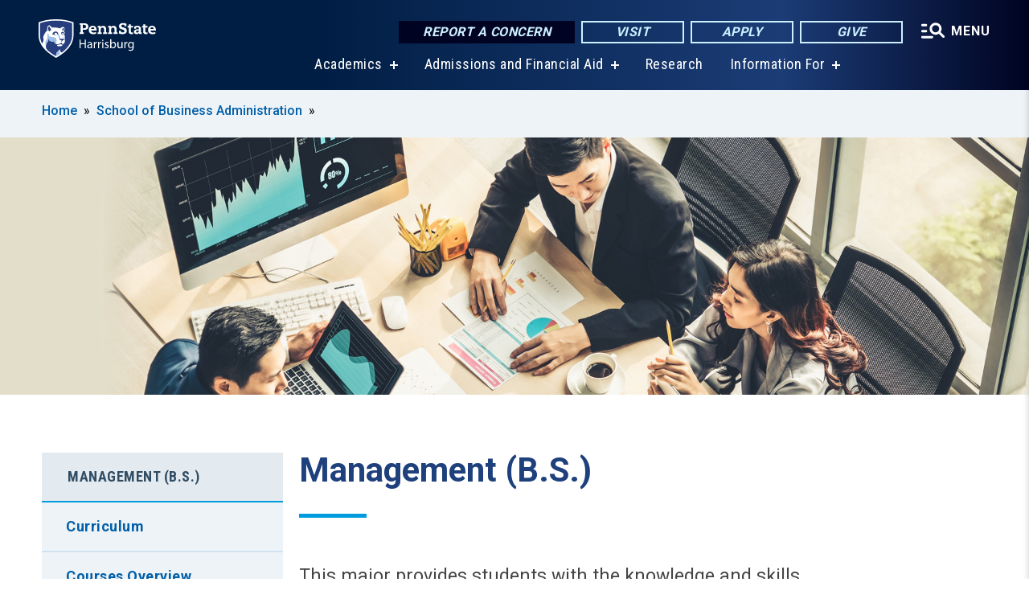

--- FILE ---
content_type: text/html; charset=UTF-8
request_url: https://harrisburg.psu.edu/business-administration/management-bs
body_size: 9642
content:
<!DOCTYPE html>
<html  lang="en" dir="ltr" prefix="content: http://purl.org/rss/1.0/modules/content/  dc: http://purl.org/dc/terms/  foaf: http://xmlns.com/foaf/0.1/  og: http://ogp.me/ns#  rdfs: http://www.w3.org/2000/01/rdf-schema#  schema: http://schema.org/  sioc: http://rdfs.org/sioc/ns#  sioct: http://rdfs.org/sioc/types#  skos: http://www.w3.org/2004/02/skos/core#  xsd: http://www.w3.org/2001/XMLSchema# ">
  <head>
    <meta charset="utf-8" />
<meta name="description" content="Management (B.S.)" />
<link rel="shortlink" href="https://harrisburg.psu.edu/node/8214" />
<link rel="canonical" href="https://harrisburg.psu.edu/business-administration/management-bs" />
<meta property="og:site_name" content="Penn State Harrisburg" />
<meta property="og:type" content="article" />
<meta property="og:url" content="https://harrisburg.psu.edu/business-administration/management-bs" />
<meta property="og:title" content="Management (B.S.)" />
<meta property="og:description" content="Management (B.S.)" />
<meta name="Generator" content="Drupal 10 (https://www.drupal.org)" />
<meta name="MobileOptimized" content="width" />
<meta name="HandheldFriendly" content="true" />
<meta name="viewport" content="width=device-width, initial-scale=1.0" />
<link rel="icon" href="/profiles/psucampus/themes/psu_sub/favicon.ico" type="image/vnd.microsoft.icon" />

    <title>Management (B.S.) | Penn State Harrisburg</title>
    <link rel="stylesheet" media="all" href="/sites/harrisburg/files/css/css_Egrsb6LM6rxx4FpqjQdHZ9QlOpEd_ZW9rapM_zCX4nc.css?delta=0&amp;language=en&amp;theme=psu_sub&amp;include=[base64]" />
<link rel="stylesheet" media="all" href="/sites/harrisburg/files/css/css_mXeg0PbWZDj-dOx_wGBfIOxG8PT2IPLxaKMrcHvnjQ0.css?delta=1&amp;language=en&amp;theme=psu_sub&amp;include=[base64]" />
<link rel="stylesheet" media="all" href="https://use.fontawesome.com/releases/v5.8.1/css/all.css" />

    
    <!-- Begin Google fonts -->
    <link href="//fonts.googleapis.com/css2?family=Roboto+Condensed:ital,wght@0,400;0,700;1,400;1,700&amp;family=Roboto+Slab:wght@100;300;400;500;700&amp;family=Roboto:wght@400;500;700;900&amp;family=Open+Sans:ital,wght@0,300;0,400;0,600;0,700;0,800;1,300;1,400;1,600;1,700;1,800" rel="stylesheet" />
    <!-- End Google fonts -->
    <!-- Google Tag Manager -->
    <script>(function(w,d,s,l,i){w[l]=w[l]||[];w[l].push({'gtm.start':
    new Date().getTime(),event:'gtm.js'});var f=d.getElementsByTagName(s)[0],
    j=d.createElement(s),dl=l!='dataLayer'?'&l='+l:'';j.async=true;j.src=
    '//www.googletagmanager.com/gtm.js?id='+i+dl;f.parentNode.insertBefore(j,f);
    })(window,document,'script','dataLayer','GTM-WPSCNT');</script>
    <!-- End Google Tag Manager -->
  </head>
  <body class="path-node page-node-type-basic-page has-glyphicons">
    <!-- Google Tag Manager (noscript) -->
    <noscript><iframe src="//www.googletagmanager.com/ns.html?id=GTM-WPSCNT"
    height="0" width="0" style="display:none;visibility:hidden"></iframe></noscript>
    <!-- End Google Tag Manager (noscript) -->
    <nav id="skip-link" aria-label="skip-link">
      <a href="#main-content" class="visually-hidden focusable skip-link">
        Skip to main content
      </a>
    </nav>
    
      <div class="dialog-off-canvas-main-canvas" data-off-canvas-main-canvas>
    
      <header>
    <div class="overlay"></div>
    <div class="header-wrap">
      <div id="alerts-wrap">
      </div>
      <nav id="navigation">
        <div class="container-psu-main">
          <div class="brand" id="brand">
            <a href="/" class="header-logo">
              <img src="/sites/harrisburg/files/logos/PSU_HBO_RGB_2C.svg" alt="Penn State Harrisburg" title="" id="header-logo">
            </a>
            <div class="header-buttons">
              <div class="btn-wrap">
                <a href="https://universityethics.psu.edu/reporting-at-penn-state" class="button hotline-button">Report a Concern</a>
                                    
        <a href="/visit-us" class="button gradient-button cta-button">Visit</a>
        <a href="/office-of-admissions" class="button gradient-button cta-button">Apply</a>
        <a href="/development-office" class="button gradient-button cta-button">Give</a>
  


                                <div class="more-menu-buttons">
                  <button class="hamburger hamburger--arrow-r open-dialog" type="button">
                    <span class="hamburger-box">
                      <svg role="img" aria-label="Expand menu" viewBox="0 0 24 24" xmlns="http://www.w3.org/2000/svg" xmlns:xlink="http://www.w3.org/1999/xlink"><title id="Icon-navSearch-:R4qlnaja:">navSearch icon</title><path fill="#fff" d="M3.02171 18.2822C2.73223 18.2822 2.48957 18.1843 2.29374 17.9885C2.09791 17.7927 2 17.55 2 17.2605C2 16.9711 2.09791 16.7284 2.29374 16.5326C2.48957 16.3367 2.73223 16.2388 3.02171 16.2388H11.1954C11.4849 16.2388 11.7275 16.3367 11.9234 16.5326C12.1192 16.7284 12.2171 16.9711 12.2171 17.2605C12.2171 17.55 12.1192 17.7927 11.9234 17.9885C11.7275 18.1843 11.4849 18.2822 11.1954 18.2822H3.02171ZM3.02171 13.1737C2.73223 13.1737 2.48957 13.0758 2.29374 12.8799C2.09791 12.6841 2 12.4415 2 12.152C2 11.8625 2.09791 11.6198 2.29374 11.424C2.48957 11.2282 2.73223 11.1303 3.02171 11.1303H6.08685C6.37633 11.1303 6.61899 11.2282 6.81482 11.424C7.01064 11.6198 7.10856 11.8625 7.10856 12.152C7.10856 12.4415 7.01064 12.6841 6.81482 12.8799C6.61899 13.0758 6.37633 13.1737 6.08685 13.1737H3.02171ZM3.02171 8.06513C2.73223 8.06513 2.48957 7.96722 2.29374 7.77139C2.09791 7.57556 2 7.33291 2 7.04342C2 6.75394 2.09791 6.51128 2.29374 6.31545C2.48957 6.11963 2.73223 6.02171 3.02171 6.02171H6.08685C6.37633 6.02171 6.61899 6.11963 6.81482 6.31545C7.01064 6.51128 7.10856 6.75394 7.10856 7.04342C7.10856 7.33291 7.01064 7.57556 6.81482 7.77139C6.61899 7.96722 6.37633 8.06513 6.08685 8.06513H3.02171ZM14.2605 15.2171C12.8472 15.2171 11.6424 14.719 10.6462 13.7229C9.65006 12.7267 9.15198 11.5219 9.15198 10.1086C9.15198 8.69519 9.65006 7.49042 10.6462 6.49425C11.6424 5.49808 12.8472 5 14.2605 5C15.6739 5 16.8787 5.49808 17.8748 6.49425C18.871 7.49042 19.3691 8.69519 19.3691 10.1086C19.3691 10.6024 19.2967 11.092 19.152 11.5773C19.0072 12.0626 18.7901 12.5096 18.5006 12.9183L21.719 16.1367C21.9063 16.324 22 16.5624 22 16.8519C22 17.1413 21.9063 17.3797 21.719 17.567C21.5317 17.7544 21.2933 17.848 21.0038 17.848C20.7143 17.848 20.4759 17.7544 20.2886 17.567L17.0702 14.3487C16.6616 14.6381 16.2146 14.8553 15.7292 15C15.2439 15.1447 14.7544 15.2171 14.2605 15.2171ZM14.2605 13.1737C15.112 13.1737 15.8357 12.8757 16.4317 12.2797C17.0277 11.6837 17.3257 10.96 17.3257 10.1086C17.3257 9.25713 17.0277 8.53342 16.4317 7.93742C15.8357 7.34142 15.112 7.04342 14.2605 7.04342C13.4091 7.04342 12.6854 7.34142 12.0894 7.93742C11.4934 8.53342 11.1954 9.25713 11.1954 10.1086C11.1954 10.96 11.4934 11.6837 12.0894 12.2797C12.6854 12.8757 13.4091 13.1737 14.2605 13.1737Z"></path></svg>
                    </span>
                    <span class="more-text">MENU</span>
                  </button>
                </div>
              </div>
            </div>
                              <ul class="main-nav">
          <li class="has-submenu title-xx-small">
            <a href="/academics" data-drupal-link-system-path="node/7398">Academics</a>
              <div class="dropdown-content">
          <div class="submenu-links">
            <ul>
                                      <li class="menu_link title-xx-small">
                                <a href="/academics/undergraduate-programs" data-drupal-link-system-path="node/7419">Undergraduate Degrees</a>
              </li>
                                      <li class="menu_link title-xx-small">
                                <a href="/academics/graduate-programs" data-drupal-link-system-path="node/7614">Graduate Programs</a>
              </li>
                        </ul>
          </div>
        </div>
          </li>
          <li class="has-submenu title-xx-small">
            <a href="/admissions-financial-aid" data-drupal-link-system-path="node/33251">Admissions and Financial Aid</a>
              <div class="dropdown-content">
          <div class="submenu-links">
            <ul>
                                      <li class="menu_link title-xx-small">
                                <a href="/office-of-admissions" data-drupal-link-system-path="node/3852">Office of Admissions</a>
              </li>
                                      <li class="menu_link title-xx-small">
                                <a href="/financial-aid/tuition-and-financial-aid" data-drupal-link-system-path="node/19151">Tuition and Financial Aid</a>
              </li>
                        </ul>
          </div>
        </div>
          </li>
          <li class="nobtn title-xx-small">
            <a href="/research" data-drupal-link-system-path="node/3923">Research</a>
          </li>
          <li class="has-submenu title-xx-small">
            <a href="">Information For</a>
              <div class="dropdown-content">
          <div class="submenu-links">
            <ul>
                                      <li class="menu_link title-xx-small">
                                <a href="/future-students" data-drupal-link-system-path="node/13281">Future Students</a>
              </li>
                                      <li class="menu_link title-xx-small">
                                <a href="/parents-and-families" data-drupal-link-system-path="node/7603">Parents &amp; Families</a>
              </li>
                                      <li class="menu_link title-xx-small">
                                <a href="/development-and-alumni-relations" data-drupal-link-system-path="node/28366">Alumni &amp; Supporters</a>
              </li>
                                      <li class="menu_link title-xx-small">
                                <a href="/current-students" data-drupal-link-system-path="node/7452">Current Students</a>
              </li>
                                      <li class="menu_link title-xx-small">
                                <a href="/faculty-and-staff" data-drupal-link-system-path="node/7422">Faculty &amp; Staff</a>
              </li>
                                      <li class="menu_link title-xx-small">
                                <a href="/continuing-education" data-drupal-link-system-path="node/8307">Workforce Professionals</a>
              </li>
                        </ul>
          </div>
        </div>
          </li>
    </ul>


                      </div>
        </div>
      </nav>
    </div>
        <div class="dialog full-menu-wrap" role="dialog" aria-labelledby="dialog-title" aria-describedby="dialog-description" inert>
      <div id="dialog-title" class="sr-only">Full site navigation menu</div>
      <p id="dialog-description" class="sr-only">This dialog contains the full navigation menu for this site.</p>
      <nav class="full-menu">
        <a href="/" class="full-menu-mark"><img src="/sites/harrisburg/files/logos/PSU_HBO_RGB_2C_M.svg" alt="Penn State Harrisburg" title="" /></a>
        <button class="full-menu-close close-dialog icon-cancel" aria-label="Close Navigation"><span>Close</span></button>
                  <div class="search-block-form google-cse block block-search block-search-form-block" data-drupal-selector="search-block-form" novalidate="novalidate" id="block-search-form" role="search">
  
    
        
  <form block="block-search-form" action="/search/cse" method="get" id="search-block-form" accept-charset="UTF-8" class="search-form">
    <div class="form-item js-form-item form-type-search js-form-type-search form-item-keys js-form-item-keys form-no-label form-group">
      <label for="edit-keys" class="control-label sr-only">Search</label>
  
  
  <div class="input-group"><input title="Enter the terms you wish to search for." data-drupal-selector="edit-keys" class="form-search form-control" placeholder="Search" type="search" id="edit-keys" name="keys" value="" size="10" maxlength="128" /><span class="input-group-btn"><button type="submit" value="Search" class="button js-form-submit form-submit btn-primary btn icon-only"><span class="sr-only">Search</span><span class="icon glyphicon glyphicon-search" aria-hidden="true"></span></button></span></div>

  
  
      <div id="edit-keys--description" class="description help-block">
      Enter the terms you wish to search for.
    </div>
  </div>
<div class="form-actions form-group js-form-wrapper form-wrapper" data-drupal-selector="edit-actions" id="edit-actions"></div>

    <div class="search-type clearfix">
      <fieldset>
        <legend class="element-invisible">Search type:</legend>
        <div id="search-type" class="form-radios">
          <div class="form-item form-type-radio form-item-search-type">
            <input type="radio" id="-search-type-campussite" name="search_type" value="/search/cse"
              checked class="form-radio search-type-campussite">
            <label class="option" for="-search-type-campussite">Penn State Harrisburg</label>
          </div>
          <div class="form-item form-type-radio form-item-search-type">
            <input type="radio" id="-search-type-campus-people" name="search_type" value="/campus-directory/results"
               class="form-radio search-type-campus-people">
            <label class="option" for="-search-type-campus-people">Campus Directory </label>
          </div>
          <div class="form-item"></div>
          <div class="form-item form-type-radio form-item-search-type">
            <input type="radio" id="-search-type-wwwpsuedu" name="search_type" value="/search/all"
               class="form-radio search-type-wwwpsuedu">
            <label class="option" for="-search-type-wwwpsuedu">Penn State (all websites)</label>
          </div>
          <div class="form-item form-type-radio form-item-search-type">
            <input type="radio" id="-search-type-people" name="search_type" value="https://directory.psu.edu/?userId="
               class="form-radio search-type-people">
            <label class="option" for="-search-type-people">Penn State Directory </label>
          </div>
        </div>
      </fieldset>
    </div>
  </form>

  </div>

                <div class="cta-container">
          <div class="wrap-cta">
            <a href="https://universityethics.psu.edu/reporting-at-penn-state" class="button hotline-button">Report a Concern</a>
                          
        <a href="/visit-us" class="button gradient-button cta-button">Visit</a>
        <a href="/office-of-admissions" class="button gradient-button cta-button">Apply</a>
        <a href="/development-office" class="button gradient-button cta-button">Give</a>
  


                      </div>
        </div>
                      <ul class="main-nav">
          <li class="has-submenu title-small">
            <a href="/this-is-penn-state-harrisburg" data-drupal-link-system-path="node/1065">This is Penn State</a>
              <div class="dropdown-content">
          <div class="submenu-links">
            <ul>
                                      <li class="menu_link title-xx-small">
                                <a href="/about-us/vision-mission-and-values" data-drupal-link-system-path="node/509">Vision, Mission and Values</a>
              </li>
                                      <li class="menu_link title-xx-small">
                                <a href="/iec" data-drupal-link-system-path="node/49806">Diversity and Inclusion</a>
              </li>
                                      <li class="menu_link title-xx-small">
                                <a href="/faculty-staff/administration" data-drupal-link-system-path="node/1525">Academic and Administrative Leadership</a>
              </li>
                                      <li class="menu_link title-xx-small">
                                <a href="/chancellors-office" data-drupal-link-system-path="node/3881">Chancellor&#039;s Office</a>
              </li>
                                      <li class="menu_link title-xx-small">
                                <a href="/board-of-advisers" data-drupal-link-system-path="node/1659">Board of Advisers</a>
              </li>
                        </ul>
          </div>
        </div>
          </li>
          <li class="has-submenu title-small">
            <a href="/academics" data-drupal-link-system-path="node/7398">Academics</a>
              <div class="dropdown-content">
          <div class="submenu-links">
            <ul>
                                      <li class="menu_link title-xx-small">
                                <a href="/academic-calendar" data-drupal-link-system-path="node/542">Academic Calendar</a>
              </li>
                                      <li class="menu_link title-xx-small">
                                <a href="/academics/undergraduate-programs" data-drupal-link-system-path="node/7419">Undergraduate Degrees</a>
              </li>
                                      <li class="menu_link title-xx-small">
                                <a href="/academics/graduate-programs" data-drupal-link-system-path="node/7614">Graduate Degrees</a>
              </li>
                                      <li class="menu_link title-xx-small">
                                <a href="/academics/integrated-undergraduategraduate-degrees" data-drupal-link-system-path="node/8532">Accelerated Degree Programs</a>
              </li>
                                      <li class="menu_link title-xx-small">
                                <a href="/fast-track" data-drupal-link-system-path="node/49056">Fast-Track Degree Programs</a>
              </li>
                                      <li class="menu_link title-xx-small">
                                <a href="/academics/minors-undergraduate-certificates" data-drupal-link-system-path="node/8531">Minors and Undergraduate Certificates</a>
              </li>
                                      <li class="menu_link title-xx-small">
                                <a href="/academics/graduate-certificates" data-drupal-link-system-path="node/8533">Graduate or Postbaccalaureate Certificates</a>
              </li>
                                      <li class="menu_link title-xx-small">
                                <a href="/academics/education-certifications-and-endorsements" data-drupal-link-system-path="node/8538">Education Certifications and Endorsements</a>
              </li>
                        </ul>
          </div>
        </div>
          </li>
          <li class="nobtn title-small">
            <a href="/admissions" data-drupal-link-system-path="node/7397">Admissions</a>
          </li>
          <li class="nobtn title-small">
            <a href="/financial-aid/tuition-and-financial-aid" data-drupal-link-system-path="node/19151">Tuition &amp; Financial Aid</a>
          </li>
          <li class="nobtn title-small">
            <a href="/research" data-drupal-link-system-path="node/3923">Research</a>
          </li>
          <li class="nobtn title-small">
            <a href="https://psuharrisburgsports.com/">Athletics</a>
          </li>
          <li class="nobtn title-small">
            <a href="/student-life" data-drupal-link-system-path="node/7576">Student Life</a>
          </li>
    </ul>


                <div class="links-menus">
          <div class="audience-menu">
                                      <h4 class="title-xx-small">Find Information For:</h4>
                
              <ul block="block-psu-sub-information-menu" class="menu">
              <li class="title-small">
        <a href="/future-students" data-drupal-link-system-path="node/13281">Future Students</a>
              </li>
          <li class="title-small">
        <a href="/parents-and-families" data-drupal-link-system-path="node/7603">Parents &amp; Families</a>
              </li>
          <li class="title-small">
        <a href="/development-and-alumni-relations" data-drupal-link-system-path="node/28366">Alumni &amp; Supporters</a>
              </li>
          <li class="title-small">
        <a href="/current-students" data-drupal-link-system-path="node/7452">Current Students</a>
              </li>
          <li class="title-small">
        <a href="/faculty-and-staff" data-drupal-link-system-path="node/7422">Faculty &amp; Staff</a>
              </li>
          <li class="title-small">
        <a href="/continuing-education" data-drupal-link-system-path="node/8307">Workforce Professionals</a>
              </li>
        </ul>
  



                      </div>
          <div class="helpful-links-menu">
                                      <h4 class="title-xx-small">Helpful Links</h4>
                
              <ul block="block-psu-sub-helpful-links-menu" class="menu">
              <li class="title-x-small">
        <a href="/contact-us" data-drupal-link-system-path="node/7418">Contact Us</a>
              </li>
          <li class="title-x-small">
        <a href="/development-office" data-drupal-link-system-path="node/3905">Give Today</a>
              </li>
          <li class="title-x-small">
        <a href="/campus-directory" data-drupal-link-system-path="campus-directory">Directory</a>
              </li>
          <li class="title-x-small">
        <a href="/map" data-drupal-link-system-path="map">Campus Map</a>
              </li>
          <li class="title-x-small">
        <a href="/calendar" data-drupal-link-system-path="node/13316">Events Calendar</a>
              </li>
        </ul>
  



                      </div>
        </div>
        <div class="social-menu">
                                <h4 class="title-x-small">Connect With Us</h4>
            <section id="block-header-social-media-block" class="block block-psucampus-core block-social-media-block clearfix">
  
    

      <div class="content social-icon-wrapper"><ul class="social-share-list"><li class="social-share-list__item"><a href="https://www.facebook.com/pennstateharrisburg" class="prototype-icon prototype-icon-social-facebook" title="facebook"><span class="social-icon-text">facebook</span></a></li><li class="social-share-list__item"><a href="https://www.linkedin.com/school/penn-state-harrisburg" class="prototype-icon prototype-icon-social-linkedin" title="linkedin"><span class="social-icon-text">linkedin</span></a></li><li class="social-share-list__item"><a href="https://www.flickr.com/penn-state-harrisburg" class="prototype-icon prototype-icon-social-flickr" title="flickr"><span class="social-icon-text">flickr</span></a></li><li class="social-share-list__item"><a href="https://www.youtube.com/PennStateHarrisburg" class="prototype-icon prototype-icon-social-youtube" title="youtube"><span class="social-icon-text">youtube</span></a></li><li class="social-share-list__item"><a href="https://instagram.com/pennstateharrisburg" class="prototype-icon prototype-icon-social-instagram" title="instagram"><span class="social-icon-text">instagram</span></a></li></ul></div>
  </section>


                  </div>
      </nav>
    </div>
      </header>
  
  <section id="preface-outer-wrapper" class="outer-wrapper clearfix" role="main" aria-label="features">
    <div id="preface-layout" class="preface-layout inner-wrapper clearfix">
      <div id="preface-first" class="region--preface-first">
          <div class="region region-preface-first">
    <section id="block-psu-sub-breadcrumbs" class="block block-system block-system-breadcrumb-block">
        <ol class="breadcrumb">
          <li >
                  <a href="/">Home</a>
              </li>
          <li >
                  <a href="/business-administration">School of Business Administration</a>
              </li>
      </ol>

  </section>

<section id="block-landing-page-header" class="block block-psucampus-landing-page block-psucampus-landing-page-header primary-image">
      <div class="content">
              <div class="field-primary-image">
          <div class="field-type-image">
            <div class="field field--name-field-primary-image field--type-image field--label-hidden field--item">  <img loading="lazy" src="/sites/harrisburg/files/management1920x480-72.jpg" width="1920" height="480" alt="Several young executives discuss management objectives in a conference room" typeof="foaf:Image" class="img-responsive" />

</div>
      </div>

        </div>
          </div>
  </section>


  </div>

      </div>
    </div>
  </section>
  



    
  <div role="main" class="main-container container js-quickedit-main-content">
    <div id="main-layout" class="main-layout inner-wrapper clearfix">
      <div class="row main-layout-row">
                                              <div class="col-sm-12 sidebar-first-only" id="heading">
                <div class="region region-header">
    <div data-drupal-messages-fallback class="hidden"></div>
  <div id="page-title-wrapper" role="main" aria-label="title">
  
      <h1 class="page-header">
<span>Management (B.S.)</span>
</h1>
    
</div>


  </div>

            </div>
                  
                        
        <section class="col-sm-9 sidebar-first-only">

                                              
                      
                                <a id="main-content"></a>
              <div class="region region-content">
      <article about="/business-administration/management-bs" class="node basic-page node-basic-page full clearfix">

  
  
  <div class="content">
    
            <div class="field field--name-body field--type-text-with-summary field--label-hidden field--item"><p>This major provides students with the knowledge and skills managers need in today's dynamic business environments. Core management courses provide a general overview of key management competencies including effective leadership, team building, managing and motivating human resources, facilitating organizational change and learning, and fostering and applying organizational knowledge for competitive advantage. Students complement this general management foundation with a human resource management, entrepreneurship, supply chain management, or individualized concentration.</p><h2><span id="more_info">&nbsp;</span><span>Request More Information</span></h2></div>
      <article class="content-component node component node-component short-rfi-form teaser-expanded clearfix" about="/component/management-rfi">
    <div class="content">
    
            <div class="field field--name-field-component-type field--type-entity-reference-revisions field--label-hidden field--item">  <div class="paragraph paragraph--type--short-rfi-form paragraph--view-mode--teaser-expanded">
          <div id="form_83b869b8-cff5-4374-bac6-f6012e7b123c" class="slate-short-rfi">Loading Request Form...</div>
      </div>
</div>
      
  </div>
</article>

  </div>

</article>


  </div>

                  </section>

                                      <aside class="col-sm-3 sidebar-first-only sidebar-first" role="complementary">

              <button class="in-this-section" aria-expanded="false" aria-label="An accordion view for the subnavigation of this section." aria-controls="block-basic-page-navigation">
                In This Section <span class="fas fa-angle-down"></span>
              </button>

                <div class="region region-sidebar-first">
    



<section id="block-basic-page-navigation" class="block block-psucampus-basic-page block-psucampus-basic-page-navigation clearfix">
  <div class="basic-page-navigation-wrapper">
                  <h3><a href="/business-administration/management-bs" class="active-trail active open" hreflang="en">Management (B.S.)</a></h3>
                    <ul class="basic-page-navigation-item subpages-menu">
                                                <li>
                <a href="/business-administration/management-bs/curriculum" class="basic-page-navigation-link" hreflang="en">Curriculum</a>
              </li>
                                                            <li>
                <a href="/business-administration/management-bs/courses" class="basic-page-navigation-link" hreflang="en">Courses Overview</a>
              </li>
                                                            <li>
                <a href="/business-administration/management-bs/program-requirements-admission" class="basic-page-navigation-link" hreflang="en">Program Requirements for Admission</a>
              </li>
                                                            <li>
                <a href="/business-administration/management-bs/assessment" class="basic-page-navigation-link" hreflang="en">Assessment</a>
              </li>
                                                            <li>
                <a href="/business-administration/management-bs/clubs-honor-societies" class="basic-page-navigation-link" hreflang="en">Clubs and Honor Societies</a>
              </li>
                                                            <li>
                <a href="/business-administration/management-bs/contacts" class="basic-page-navigation-link" hreflang="en">Program Contacts</a>
              </li>
                              </ul>
            </div>
</section>



  </div>

            </aside>
                  
                      </div>
    </div>
  </div>

  <section id="postscript-outer-wrapper" class="outer-wrapper clearfix" role="complementary" aria-label="postscript features">
    <div id="postscript-layout" class="postscript-layout inner-wrapper clearfix">
      <div id="postscript-first" class="region--postscript-first">
          <div class="region region-postscript-first">
    <section class="odd block block-psucampus-component block-psucampus-component-block" id="block-psucampus-component-block">
      <div class="component-grouped grouped-house-ad-component count-2"><article class="_a15fa0 node component node-component house-ad-component teaser-condensed clearfix" about="/component/apply-now-undergraduate">
    <div class="content">
    
            <div class="field field--name-field-component-type field--type-entity-reference-revisions field--label-hidden field--item">      <a href="https://www.psu.edu/admission/undergraduate/how-to-apply">
      <div class="paragraph paragraph--type--house-ad-component paragraph--view-mode--teaser-condensed">
              
            <div class="field field--name-field-text-image field--type-image field--label-hidden field--item">  <img loading="lazy" src="/sites/harrisburg/files/styles/callout_component_image/public/apply-penn-state.png?itok=mAX1q28F" width="780" height="147" alt="Apply to Penn State" title="Apply to Penn State" typeof="foaf:Image" class="img-responsive" />


</div>
      
  <div class="field field--name-field-url field--type-link field--label-hidden field--item"><div class="button dark icon-angle-right">Online Application</div></div>

          </div>
  </a>
</div>
      
  </div>
</article>
<article class="_a15fa0 node component node-component house-ad-component teaser-condensed clearfix" about="/component/transfer-penn-state-harrisburg">
    <div class="content">
    
            <div class="field field--name-field-component-type field--type-entity-reference-revisions field--label-hidden field--item">      <a href="/admissions/transfer-students">
      <div class="paragraph paragraph--type--house-ad-component paragraph--view-mode--teaser-condensed">
              
            <div class="field field--name-field-text-image field--type-image field--label-hidden field--item">  <img loading="lazy" src="/sites/harrisburg/files/styles/callout_component_image/public/transfertohousead.png?itok=tdxSm5_x" width="780" height="147" alt="Transfer to Penn State Harrisburg" typeof="foaf:Image" class="img-responsive" />


</div>
      
  <div class="field field--name-field-url field--type-link field--label-hidden field--item"><div class="button dark icon-angle-right">learn more</div></div>

          </div>
  </a>
</div>
      
  </div>
</article>
</div>
<div class="component-grouped grouped-links-component count-1"><article about="/component/management-programs" class="node component node-component links-component teaser-condensed clearfix">
      <div class="field--name-field-header">
      <h2 id="Management-Programs">Management Programs</h2>
    </div>
    <div class="content">
    
            <div class="field field--name-field-component-type field--type-entity-reference-revisions field--label-hidden field--item">  <div class="paragraph paragraph--type--links-component paragraph--view-mode--teaser-condensed">
          
      <div class="field field--name-field-link field--type-link field--label-hidden field--items">
              <div class="field--item"><a href="/business-administration/management-bs">Management (B.S.)</a></div>
              <div class="field--item"><a href="/business-administration/management-bs-mba">Accelerated B.S. in Management/M.B.A. (IUG)</a></div>
          </div>
  
      </div>
</div>
      
  </div>
</article>
</div>
<article about="/component/aacsb-accreditation" class="node component node-component html-component teaser-condensed clearfix">
      <div class="field--name-field-header">
      <h2 id="ACCREDITATION">ACCREDITATION</h2>
    </div>
    <div class="content">
    
            <div class="field field--name-field-component-type field--type-entity-reference-revisions field--label-hidden field--item">  <div class="paragraph paragraph--type--html-component paragraph--view-mode--teaser-condensed">
          
            <div class="field field--name-field-html-body field--type-text-long field--label-hidden field--item"><p><a href="http://www.aacsb.edu/"><img alt="School of Business Administration is accredited by AACSB (Association to Advance Collegiate Schools of Business)" src="/sites/harrisburg/files/aacsb-150h.png"></a></p>
</div>
      
      </div>
</div>
      
  </div>
</article>

  </section>
<section id="block-basic-page-see-also" class="block block-psucampus-basic-page block-psucampus-basic-page-also clearfix">
  
      <h2 class="block-title">See Also</h2>
    

      <div class="field field--name-field-see-also field--type-link field--label-above field--items">
  <ul class="see-also-list">
          <li class="field--item"><a href="https://bulletins.psu.edu/undergraduate/colleges/capital/management-bs/#suggestedacademicplantext">Suggested Academic Plan</a></li>
          <li class="field--item"><a href="/business-administration/management-bs#more_info">Request More Information</a></li>
      </ul>
</div>

  </section>


  </div>

      </div>
    </div>
  </section>

<footer id="footer-outer-wrapper" role="contentinfo">
  <div id="footer-layout-main" class="footer-layout inner-wrapper clearfix">
    <div id="footer-main" class="footer region--footer">
      <div class="footer-campus-data">
        <div class="map">
                      <a href="/" id="footer-campus-map" class="footer-campus-map">
              <img src="/sites/harrisburg/files/logos/Harrisburgfootermap.png" alt="Pennsylvania map showing Penn State campuses with Penn State Harrisburg highlighted" title="" />
            </a>
                  </div>
        <div class="site-slogan body-x-small">
          <h3 class="org-name title-small">Penn State Harrisburg</h3>
          A comprehensive college in southcentral Pennsylvania offering more than 70 undergraduate and graduate programs.

        </div>
        <div class="social">
                      <section id="block-social-media-block" class="block block-psucampus-core block-social-media-block clearfix">
  
    

      <div class="content social-icon-wrapper"><ul class="social-share-list"><li class="social-share-list__item"><a href="https://www.facebook.com/pennstateharrisburg" class="prototype-icon prototype-icon-social-facebook" title="facebook"><span class="social-icon-text">facebook</span></a></li><li class="social-share-list__item"><a href="https://www.linkedin.com/school/penn-state-harrisburg" class="prototype-icon prototype-icon-social-linkedin" title="linkedin"><span class="social-icon-text">linkedin</span></a></li><li class="social-share-list__item"><a href="https://www.flickr.com/penn-state-harrisburg" class="prototype-icon prototype-icon-social-flickr" title="flickr"><span class="social-icon-text">flickr</span></a></li><li class="social-share-list__item"><a href="https://www.youtube.com/PennStateHarrisburg" class="prototype-icon prototype-icon-social-youtube" title="youtube"><span class="social-icon-text">youtube</span></a></li><li class="social-share-list__item"><a href="https://instagram.com/pennstateharrisburg" class="prototype-icon prototype-icon-social-instagram" title="instagram"><span class="social-icon-text">instagram</span></a></li></ul></div>
  </section>


                  </div>
        <div class="cta-container">
          <div class="wrap-cta">
                          
        <a href="/visit-us" class="button gradient-button cta-button">Visit</a>
        <a href="/office-of-admissions" class="button gradient-button cta-button">Apply</a>
        <a href="/development-office" class="button gradient-button cta-button">Give</a>
  


                      </div>
        </div>
      </div>
      <div class="footer-menu">
                          <ul class="menu">
          <li class="title-x-small">
                <a href="/this-is-penn-state-harrisburg" data-drupal-link-system-path="node/1065">This is Penn State</a>
                  <ul inert>
                      <li class="title-xx-small">
                            <a href="/about-us/vision-mission-and-values" data-drupal-link-system-path="node/509">Vision, Mission and Values</a>
            </li>
                      <li class="title-xx-small">
                            <a href="/iec" data-drupal-link-system-path="node/49806">Diversity and Inclusion </a>
            </li>
                      <li class="title-xx-small">
                            <a href="/faculty-staff/administration" data-drupal-link-system-path="node/1525">Academic and Administrative Leadership</a>
            </li>
                      <li class="title-xx-small">
                            <a href="/node/7522" data-drupal-link-system-path="node/7522">Chancellor&#039;s Office</a>
            </li>
                      <li class="title-xx-small">
                            <a href="/board-of-advisers" data-drupal-link-system-path="node/1659">Board of Advisors</a>
            </li>
                    </ul>
              </li>
          <li class="title-x-small">
                <a href="/academics" data-drupal-link-system-path="node/7398">Academics</a>
                  <ul inert>
                      <li class="title-xx-small">
                            <a href="/academics/undergraduate-programs" data-drupal-link-system-path="node/7419">Undergraduate Degrees</a>
            </li>
                      <li class="title-xx-small">
                            <a href="/academics/graduate-programs" data-drupal-link-system-path="node/7614">Graduate Degrees</a>
            </li>
                      <li class="title-xx-small">
                            <a href="/academic-calendar" data-drupal-link-system-path="node/542">Academic Calendar</a>
            </li>
                    </ul>
              </li>
          <li class="title-x-small">
                <a href="/admissions" data-drupal-link-system-path="node/7397">Admission</a>
                  <ul inert>
                      <li class="title-xx-small">
                            <a href="/office-of-admissions" data-drupal-link-system-path="node/3852">Office of Admissions</a>
            </li>
                      <li class="title-xx-small">
                            <a href="/housing" data-drupal-link-system-path="node/7453">Housing Options</a>
            </li>
                      <li class="title-xx-small">
                            <a href="/financial-aid/veteran-services" data-drupal-link-system-path="node/2004">Veterans Services</a>
            </li>
                    </ul>
              </li>
          <li class="title-x-small">
                <a href="/financial-aid/tuition-and-financial-aid" data-drupal-link-system-path="node/19151">Tuition &amp; Financial Aid</a>
                  <ul inert>
                      <li class="title-xx-small">
                            <a href="/financial-aid" data-drupal-link-system-path="node/3929">Office of Student Aid</a>
            </li>
                      <li class="title-xx-small">
                            <a href="/bursar" data-drupal-link-system-path="node/3894">Bursar&#039;s Office</a>
            </li>
                    </ul>
              </li>
        </ul>
    <ul class="menu">
          <li class="title-x-small">
                <a href="/research" data-drupal-link-system-path="node/3923">Research</a>
                  <ul inert>
                      <li class="title-xx-small">
                            <a href="/research" data-drupal-link-system-path="node/3923">Office of Research and Outreach</a>
            </li>
                      <li class="title-xx-small">
                            <a href="https://harrisburg.launchbox.psu.edu/">Harrisburg LaunchBox</a>
            </li>
                    </ul>
              </li>
          <li class="title-x-small">
                <a href="/student-life" data-drupal-link-system-path="node/7576">Student Life</a>
                  <ul inert>
                      <li class="title-xx-small">
                            <a href="/student-engagement" data-drupal-link-system-path="node/7368">Office of Student Engagement</a>
            </li>
                      <li class="title-xx-small">
                            <a href="/student-affairs" data-drupal-link-system-path="node/3900">Division of Student Affairs</a>
            </li>
                      <li class="title-xx-small">
                            <a href="/student-affairs/student-initiated-fee" data-drupal-link-system-path="node/9273">Student Initiated Fee</a>
            </li>
                    </ul>
              </li>
          <li class="title-x-small">
                <a href="/community-safety-and-health" data-drupal-link-system-path="node/8442">Community Safety &amp; Health</a>
                  <ul inert>
                      <li class="title-xx-small">
                            <a href="/safety-police-services" data-drupal-link-system-path="node/3857">University Police and Public Safety</a>
            </li>
                      <li class="title-xx-small">
                            <a href="/psualert" data-drupal-link-system-path="node/8544">PSUAlert</a>
            </li>
                      <li class="title-xx-small">
                            <a href="/policy/c-5-inclement-weather" data-drupal-link-system-path="node/790">Weather Policy</a>
            </li>
                    </ul>
              </li>
        </ul>


              </div>
      <div class="subfooter-mark">
        <a href="https://www.psu.edu">
          <img src="/profiles/psucampus/themes/psu_sub/images/psu-mark.svg" alt="Penn State University" title="Penn State University" />
        </a>
      </div>
      <div class="subfooter-contact">
        <address class="vcard" aria-label="contact">
          <div class="addr">
            <span class="street-address">777 West Harrisburg Pike</span>,
            <span class="locality">Middletown</span>,
            <span class="region">PA</span>
            <span class="postal-code">17057</span>
            <span class="tel bold"><a href="tel:717-948-6000">717-948-6000</a></span>
          </div>
        </address>
      </div>
      <div class="subfooter-legal subfooter-links">
                  <nav role="navigation" aria-labelledby="block-psu-sub-footer-legal-menu-menu" id="block-psu-sub-footer-legal-menu">
            
  <h2 class="visually-hidden" id="block-psu-sub-footer-legal-menu-menu">Footer Legal Menu</h2>
  

        
              <ul block="block-psu-sub-footer-legal-menu" class="menu">
              <li>
        <a href="https://www.psu.edu/web-privacy-statement">Privacy</a>
              </li>
          <li>
        <a href="https://policy.psu.edu/policies/ad91">Non-discrimination</a>
              </li>
          <li>
        <a href="/accessibility-statement" data-drupal-link-system-path="node/138">Accessibility</a>
              </li>
          <li>
        <a href="https://www.psu.edu/copyright-information">Copyright</a>
              </li>
          <li>
        <a href="/campus-directory" data-drupal-link-system-path="campus-directory">Directory</a>
              </li>
        </ul>
  


  </nav>

                <ul class="copybyline">
          <li class="copyright">The Pennsylvania State University &copy; 2026</li>
          <li class="we-are"><img src="/profiles/psucampus/themes/psu_sub/images/we-are-penn-state.svg" alt="We Are Penn State"></li>
        </ul>
      </div>
    </div>
  </div>
</footer>
<div class="dialog-overlay" tabindex="-1"></div>

  </div>

    
    <script type="application/json" data-drupal-selector="drupal-settings-json">{"path":{"baseUrl":"\/","pathPrefix":"","currentPath":"node\/8214","currentPathIsAdmin":false,"isFront":false,"currentLanguage":"en"},"pluralDelimiter":"\u0003","suppressDeprecationErrors":true,"bootstrap":{"forms_has_error_value_toggle":1,"modal_animation":1,"modal_backdrop":"true","modal_focus_input":1,"modal_keyboard":1,"modal_select_text":1,"modal_show":1,"modal_size":"","popover_enabled":1,"popover_animation":1,"popover_auto_close":1,"popover_container":"body","popover_content":"","popover_delay":"0","popover_html":0,"popover_placement":"right","popover_selector":"","popover_title":"","popover_trigger":"click","tooltip_enabled":1,"tooltip_animation":1,"tooltip_container":"body","tooltip_delay":"0","tooltip_html":0,"tooltip_placement":"auto left","tooltip_selector":"","tooltip_trigger":"manual"},"psucampus_component":{"query_short_rfi_form_url":"https:\/\/apply.psu.edu\/register\/","query_short_rfi_form_id":"83b869b8-cff5-4374-bac6-f6012e7b123c","campusUUID":"38ea9971-a996-400b-824b-45a8b6d889e7","majorUUID":"fce2f1c5-b022-4632-9397-fc9e421cea61","collegeUUID":"0f28a2d1-a8df-4300-af7e-e4039b397443"},"googlePSE":{"language":"en","displayWatermark":0},"ajaxTrustedUrl":{"\/search\/cse":true},"psucampus_getrave":{"psucampus_getrave_url":"https:\/\/content.getrave.com\/rss\/psu\/channel76"},"user":{"uid":0,"permissionsHash":"582b41bd0522bb990484b5d92801f9fe731641cf9fa7e704d0be7de083dee126"}}</script>
<script src="/sites/harrisburg/files/js/js_rOFYu70ibsQG3n60SssNymJNQi0uEwfU7YgTE-eoi7E.js?scope=footer&amp;delta=0&amp;language=en&amp;theme=psu_sub&amp;include=eJxlz9EOwyAIBdAf0vk5ezTqaEtWhQDtfn9Nujmbvd0cLglkIlOTxCF_U2SBiA3NdQpMTDvIIEa0GrKbieYVYlEIZzzSPRlITfJ0rFtJlTeNhSpTg2ahm-_m06OiKlJTrwuJeZnwsixw2RMYpjMcF-1j4SO3FfPQU0hSlqF2gntBnkhq_D33J2-7S3a5"></script>

  </body>
</html>


--- FILE ---
content_type: application/javascript; charset=utf-8
request_url: https://apply.psu.edu/ping
body_size: 114
content:
"use strict";new function(){if(window["ping_dc58a323-d9b3-ada2-8c5c-fe49f1121e6c"]==null){window["ping_dc58a323-d9b3-ada2-8c5c-fe49f1121e6c"]=!0;const pp={};if(document.head){window.localStorage&&window.localStorage.setItem("dc58a323-d9b3-ada2-8c5c-fe49f1121e6c_pp",JSON.stringify(pp));const script=document.createElement("SCRIPT");script.async=!0;script.src="https://mx.technolutions.net/ping?id=dc58a323-d9b3-ada2-8c5c-fe49f1121e6c&sid=eKvDqkO-IcfAAusBgkpuXkKy0wsq1csLkYmM-5GkEARbc8Zwra5szK7JIvT2NN_wUP8uTmcWYLz9DWsyblWmeMzVSrVFm9JWSD9iXB4n2_8&hid=829ca858-4188-f122-e6ca-3616fd010bdd";document.head.appendChild(script)}}};